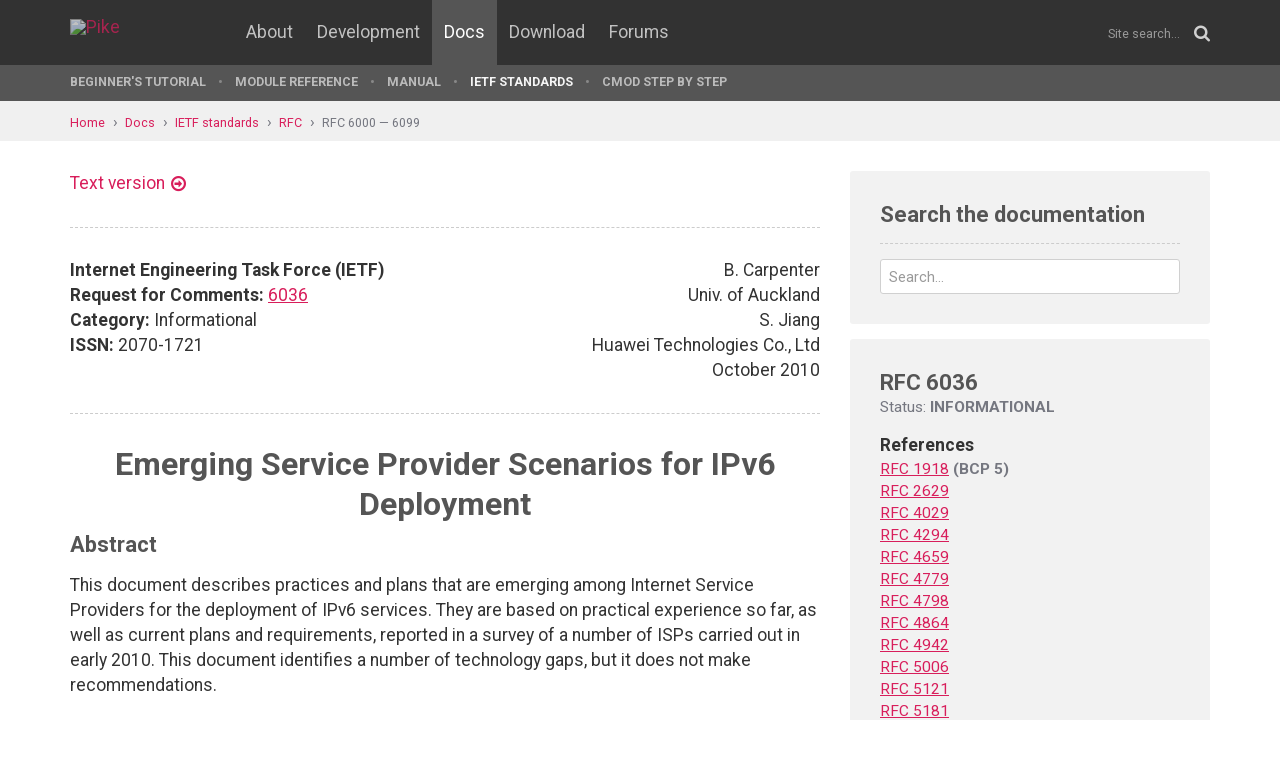

--- FILE ---
content_type: text/html; charset=UTF-8
request_url: https://pike.lysator.liu.se/docs/ietf/rfc/60/rfc6036.xml
body_size: 18293
content:
<!doctype html><html lang="en"><head><link href="//www.google-analytics.com" rel="dns-prefetch"><link href="//fonts.googleapis.com" rel="dns-prefetch"><link href="//ajax.googleapis.com" rel="dns-prefetch"><link href="/assets/img/favicon.png?v=2" rel="shortcut icon"><link href="https://fonts.googleapis.com/css?family=Roboto:400,400italic,700,700italic" rel="stylesheet"><meta charset="utf-8"><style>.page-content{background:#fff;min-height:60vh;position:relative;}</style><link href="/(cache-forever,mtime=1512655534)/assets/css/style.css" rel="stylesheet"><meta content="width=device-width, initial-scale=1.0, maximum-scale=1.5, user-scalable=yes" name="viewport"><meta content="IE=edge" http-equiv="X-UA-Compatible"><meta content="" name="keywords"><meta content="Generated document" name="description"><title>RFC 6036: Emerging Service Provider Scenarios for IPv6 Deployment - Pike Programming Language</title><!--[if lt IE 9]><script src="/assets/js/polyfills/html5shiv.min.js"></script><![endif]--><meta content="Emerging Service Provider Scenarios for IPv6 Deployment" property="og:title"><meta content="https://pike.lysator.liu.se/docs/ietf/rfc/60/rfc6036.xml" property="og:url"><meta content="website" property="og:type"></head><!--[if lte IE 9]><body class="oldie"><![endif]--><!--[if !IE]><!--><body><!--<![endif]--><div class="head-msg" id="head-msg"></div><!-- robots:noindex --><header id="site-header"><nav><div class="site-wrap site-padding"><div class="site-logo"><a href="/"><img alt="Pike" src="/assets/img/pike-logo.svg"></a></div><div id="burger"><button><span class="bar"></span><span class="bar"></span><span class="bar"></span><span class="bar"></span></button></div><ul class="topmenu" id="topmenu"><li class=""><a href="/">Home</a></li><li  class="normal"><a href="/about/">About</a></li><li  class="normal"><a href="/development/">Development</a></li><li  class="is-current-page"><a href="/docs/">Docs</a></li><li  class="normal"><a href="/download/">Download</a></li><li  class="normal"><a href="/forums/">Forums</a></li></ul><div id="site-search"><form action="/search.xml" method="get"><input name="__state" type="hidden" value="b7350d6e6c582de5a0a9a8b493bc0dd8$seJzblp1qoAEABvYB3w==" />
<input name="_roxen_wizard_id" type="hidden" value="4ca07325" />
<input autocomplete="off" name="q" placeholder="Site search..." type="search"><i class="fa fa-search"></i></form></div></div><div class="submenu-wrapper"><div id="submenu-scroll-overflow-left"></div><div id="submenu-scroll-overflow-right"></div><div class="site-wrap site-padding-sides"><ul class="submenu"><li  class="normal"><a href="/docs/tut" target="_self">Beginner's Tutorial</a></li><li  class="normal"><a href="/generated/manual/modref/" target="_self">Module reference</a></li><li  class="normal"><a href="/docs/man" target="_self">Manual</a></li><li  class="is-current-page"><a href="/docs/ietf/">IETF standards</a></li><li  class="normal"><a href="/docs/cmod-step-by-step/">CMOD step by step</a></li></ul></div></div></nav></header><!-- /robots:noindex --><script src="/(cache-forever,mtime=1476306733)/assets/js/start.min.js"></script><div class="page-content"><!-- robots:noindex --><div class="breadcrumbs"><div class="site-wrap"><a  href="/">Home</a><a  href="/docs/">Docs</a><a  href="/docs/ietf/">IETF standards</a><a  href="/docs/ietf/rfc/">RFC</a><a  href="/docs/ietf/rfc/60/">RFC 6000 — 6099</a></div></div><div id="side-menu-top-container"></div><!-- /robots:noindex --><div class="section"><div class="site-wrap site-padding no-padding-top"><div class="row"><div class="col-sm-8"><main><section class="section hard--top"><div class="component no-margin-bottom href-component variant-5"><a href="rfc6036.txt">Text version</a></div><div class="divider dotted"><hr></div><div class="row"><div class="col-md-6"><strong>Internet Engineering Task Force (IETF)</strong><br>
<strong>Request for Comments:</strong> <a href="/docs/ietf/rfc/60/rfc6036.xml">6036</a><br>
<strong>Category:</strong> Informational<br>
<strong>ISSN:</strong> 2070-1721<br>
</div><div class="col-md-6 align-right">B. Carpenter<br>
Univ. of Auckland<br>
S. Jiang<br>
Huawei Technologies Co., Ltd<br>
October 2010<br>
</div></div><div class="divider dotted"><hr></div><div class="rfc">


<h1 style="text-align:center; float:center;">Emerging Service Provider Scenarios for IPv6 Deployment</h1>


<h2>Abstract</h2>

<dl><dd>
<p>
This document describes practices and plans that are emerging among
Internet Service Providers for the deployment of IPv6 services.  They
are based on practical experience so far, as well as current plans
and requirements, reported in a survey of a number of ISPs carried
out in early 2010.  This document identifies a number of technology
gaps, but it does not make recommendations.
</p>

</dd></dl>

<h2>Status of This Memo</h2>

<dl><dd>
<p>
This document is not an Internet Standards Track specification; it is
published for informational purposes.
</p>

<p>
This document is a product of the Internet Engineering Task Force
(IETF).  It represents the consensus of the IETF community.  It has
received public review and has been approved for publication by the
Internet Engineering Steering Group (IESG).  Not all documents
approved by the IESG are a candidate for any level of Internet
Standard; see Section 2 of <a href="/docs/ietf/rfc/57/rfc5741.xml">RFC 5741</a>.
</p>

<p>
Information about the current status of this document, any errata,
and how to provide feedback on it may be obtained at
http://www.rfc-editor.org/info/<a href="/docs/ietf/rfc/60/rfc6036.xml">rfc6036</a>.
</p>

</dd></dl>

<h2>Copyright Notice</h2>

<dl><dd>
<p>
Copyright © 2010 IETF Trust and the persons identified as the
document authors.  All rights reserved.
</p>

<p>
This document is subject to BCP 78 and the IETF Trust's Legal
Provisions Relating to IETF Documents
(http://trustee.ietf.org/license-info) in effect on the date of
publication of this document.  Please review these documents
carefully, as they describe your rights and restrictions with respect
to this document.  Code Components extracted from this document must
include Simplified BSD License text as described in Section 4.e of
the Trust Legal Provisions and are provided without warranty as
described in the Simplified BSD License.
</p>

</dd></dl>

<h3>Table of Contents</h3>

<dl><dd>
<pre>   1. Introduction ....................................................2
   2. Survey of ISP's Experience, Plans, and Requirements .............4
      2.1. Methodology ................................................4
      2.2. General Questions about IP Service .........................4
      2.3. Requirements for IPv6 Service ..............................5
      2.4. Status and Plans for IPv6 Service ..........................5
      2.5. IPv6 Technologies ..........................................5
      2.6. Effect of Size .............................................6
   3. Lessons from Experience and Planning ............................7
   4. Gap Analysis ....................................................8
      4.1. Product Issues .............................................8
      4.2. Protocol Issues ............................................9
      4.3. Documentation and General Issues ..........................10
   5. Security Considerations ........................................11
   6. Acknowledgements ...............................................11
   7. Informative References .........................................12
   Appendix A. Summary of Replies ....................................14
   Appendix B. Questionnaire .........................................19
</pre>
</dd></dl>

<h2>1.  Introduction</h2>

<dl><dd>
<p>
As is well known, the approaching exhaustion of IPv4 address space
will bring about a situation in which Internet Service Providers
(ISPs) are faced with a choice between one or more of three major
alternatives:
</p>

<ol><li value="1">Squeeze the use of IPv4 addresses even harder than today, using
smaller and smaller address blocks per enterprise customer, and
possibly trading address blocks with other ISPs.</li></ol>

<ol><li value="2">Install multiple layers of Network Address Translation (NAT)
[CGN] or share IPv4 addresses by other methods such as address-
plus-port mapping [APLUSP], [PRANGE].</li></ol>

<ol><li value="3">Deploy IPv6 and operate IPv4-IPv6 coexistence and interworking
mechanisms.</li></ol>

<p>
This document focuses on alternative (3), while recognizing that many
ISPs may be obliged by circumstances to prolong the life of IPv4 by
using (1) or (2) while preparing for (3).
</p>

<p>
This document describes IPv6 deployment scenarios already adopted or
currently planned by a set of ISPs who responded to a technical
questionnaire.  Thus, it is a factual record of the responses from
those ISPs.  It makes no recommendations; the best choice of
scenarios will depend on the circumstances of individual ISPs.
</p>

<p>
We consider various aspects of IPv6 deployment: addressing, routing,
DNS, management, and IPv4-IPv6 coexistence and interworking.  We do
not consider application services in detail, but we do cover general
aspects.
</p>

<p>
The reader is assumed to be familiar with IPv6.  The IETF's view of
core IPv6 requirements is to be found in [<a href="/docs/ietf/rfc/42/rfc4294.xml">RFC4294</a>] (currently being
updated as [NODEREQ]).  However, this does not give a complete view
of mechanisms an ISP may need to deploy, since it considers the
requirements for an individual node, not for a network or service
infrastructure as a whole.
</p>

<p>
[<a href="/docs/ietf/rfc/40/rfc4029.xml">RFC4029</a>] discusses scenarios for introducing IPv6 into ISP networks,
as the problem was viewed some years ago.  Its end goal is simply a
dual-stack ISP backbone.  Today's view is that this is insufficient,
as it does not allow for interworking between IPv6-only and legacy
(IPv4-only) hosts.  Indeed, the end goal today might be an IPv6-only
ISP backbone, with some form of legacy IPv4 support.
</p>

<p>
[<a href="/docs/ietf/rfc/47/rfc4779.xml">RFC4779</a>] discusses deployment in broadband access networks such as
Cable Television (CATV), Asymmetric Digital Subscriber Line (ADSL),
and wireless.  [<a href="/docs/ietf/rfc/51/rfc5181.xml">RFC5181</a>], [<a href="/docs/ietf/rfc/51/rfc5121.xml">RFC5121</a>], and [<a href="/docs/ietf/rfc/56/rfc5692.xml">RFC5692</a>] deal specifically
with IEEE 802.16 access networks.  MPLS-based ISPs may use the IPv6
Provider Edge Router (6PE) [<a href="/docs/ietf/rfc/47/rfc4798.xml">RFC4798</a>] mechanism.
</p>

<p>
[<a href="/docs/ietf/rfc/49/rfc4942.xml">RFC4942</a>] covers IPv6 security issues, especially those that are
specific to transition and IPv4-IPv6 coexistence scenarios.
[<a href="/docs/ietf/rfc/48/rfc4864.xml">RFC4864</a>] discusses "Local Network Protection", i.e., how the
internal structure of an IPv6 site network can be protected.  This
affects how well an ISP's customers are protected after they deploy
IPv6.
</p>

<p>
Although the basic IPv6 standards have long been stable, it should be
noted that considerable work continues in the IETF, particularly to
resolve the issue of highly scalable multihoming support for IPv6
sites, and to resolve the problem of IP layer interworking between
IPv6-only and IPv4-only hosts.  IPv6/IPv4 interworking at the
application layers is handled within the original dual-stack model of
IPv6 deployment: either one end of an application session will have
dual-stack connectivity, or a dual-stack intermediary such as an HTTP
proxy or SMTP server will interface to both IPv4-only and IPv6-only
hosts or applications.
</p>

<p>
[<a href="/docs/ietf/rfc/52/rfc5211.xml">RFC5211</a>] describes an independent view of a possible sequence of
events for IPv6 adoption in the Internet as a whole, with direct
implications for ISPs.  Its main point, perhaps, is that by the year
2012, it will be appropriate to regard IPv4 networks as the legacy
solution.
</p>

</dd></dl>

<h2>2.  Survey of ISP's Experience, Plans, and Requirements</h2>


<h3>2.1.  Methodology</h3>

<dl><dd>
<p>
To obtain a view of the IPv6 experience, plans, and requirements of
ISPs, a questionnaire was issued by the authors in December 2009 and
announced widely to the operational community.  We promised to keep
the replies strictly confidential and to publish only combined
results, without identifying information about individual ISPs in any
published results.  The raw technical questions are shown in
Appendix B, and a detailed summary of the replies is in Appendix A.
Note that although the questionnaire was widely announced, those who
chose to reply were self-selected and we can make no claim of
statistical significance or freedom from bias in the results.  In
particular, we assume that ISPs with a pre-existing interest in IPv6
are more likely to have replied than others.  The results should
therefore be interpreted with some care.
</p>

</dd></dl>

<h3>2.2.  General Questions about IP Service</h3>

<dl><dd>
<p>
Thirty-one ISPs replied before the cutoff date for this analysis. 65%
of responses were from European ISPs but large operators in North
America and Asian/Pacific regions are included.  Commercial ISPs
operating nationally predominate, with a vast range of size (from 30
customers up to 40 million).  Note that some providers chose not to
answer about the exact number of customers.  Nevertheless, it can be
stated that 6 providers each had millions of customers, the next 10
each had more than 10,000 customers, and the remaining 15 each had
fewer than 10,000 customers.
</p>

<p>
80% of the respondents offer both transit and origin-only service;
29% offer IP multicast service; 80% have multihomed customers.
</p>

<p>
A very wide variety of access technologies is used: xDSL, Data Over
Cable Service Interface Specification (DOCSIS), leased line (X.25,
Time Division Multiplexer / Plesiochronous Digital Hierarchy (TDM/
PDH), Synchronous Digital Hierarchy (SDH)), ATM, frame relay, dialup,
microwave, Fiber To The Premises (FTTP), CDMA, Universal Mobile
Telecommunications System (UMTS), Long Term Evolution (LTE),
Worldwide Interoperability for Microwave Access (WiMAX), Broadband
Wireless Access (BWA), WiFi, Ethernet (100M-10G), Ethernet/SDH,
MetroEthernet/MPLS.  Most ISPs provide Customer Premises Equipment
(CPE) to some or all of their customers, but these CPE are often
unable to support IPv6.
</p>

<p>
Estimates of when ISPs will run out of public IPv4 address space for
internal use vary widely, between "now" and "never".  Public IPv4
address space for customers is mainly expected to run out between
</p>

<p>
2010 and 2015, but four or five ISPs suggested it will never happen,
or at least not in the foreseeable future.  About 19% of ISPs offer
<a href="/docs/ietf/rfc/19/rfc1918.xml">RFC 1918</a> space to customers, and about 39% use such addresses
internally.
</p>

</dd></dl>

<h3>2.3.  Requirements for IPv6 Service</h3>

<dl><dd>
<p>
61% of ISPs report that some big customers are requesting IPv6.
Predictions for when 10% of customers will require IPv6 range from
2010 to 2017, and for 50% from 2011 to 2020.  These ISPs require IPv6
to be a standard service by 2010 to 2015; the most common target date
is 2011.
</p>

</dd></dl>

<h3>2.4.  Status and Plans for IPv6 Service</h3>

<dl><dd>
<p>
42% of ISPs already offer IPv6 as a regular service, although, in
general, it is used by fewer than 1% of customers.  Another 48% of
ISPs have IPv6 deployment in progress or planned.  These all plan at
least beta-test service in 2010.  Planned dates for regular service
are between 2010 and 2013 (except for one ISP who replied that it
depends on the marketing department).  When asked when IPv6 will
reach 50% of total traffic, the most common answer is 2015.
</p>

</dd></dl>

<h3>2.5.  IPv6 Technologies</h3>

<dl><dd>
<p>
Turning to technology choices, the overwhelming choice of approach
(94%) is a dual-stack routing backbone, and the reason given is
simplicity and cost. 39% run, or plan to run, a 6to4 relay as well,
and 16% run or plan a Teredo server.  However, 77% of ISPs don't have
or plan to have any devices dedicated to IPv6.  A different 77% don't
see IPv6 as an opportunity to restructure their network topology.
</p>

<p>
When asked which types of equipment are unable to support IPv6, the
most common answer was CPE (10 mentions).  Also mentioned: handsets;
Digital Subscriber Line Access Multiplexers (DSLAMs); routers
(including several specific models); traffic management boxes; load
balancers; VPN boxes; some SIP platforms; management interfaces &amp;
systems; firewalls; billing systems.  When asked if such devices can
be field-upgraded, the answers were gloomy: 5 yes, 4 partially, 10
no, and numerous "don't know" or "hopefully".
</p>

<p>
84% support or plan DNS Authentication, Authorization, Accounting,
and Auditing (AAAA) queries over IPv6, and all but one of these
include reverse DNS lookup for IPv6.
</p>

<p>
The ISPs surveyed have prefixes ranging from /19 to /48, and have a
variety of policies for customer prefixes.  Fifteen ISPs offer more
than one of /48, /52, /56, /60, or /64.  Two offer /56 only, eight
offer /48 only.  Two wired operators offer /64 only.  Mobile
operators offer /64 in accordance with 3GPP, but at least one would
like to be allowed to offer /128 or /126.  Also, as many as 30% of
the operators already have IPv6 customers preferring a PI (provider
independent) prefix.  The methods chosen for prefix delegation to
CPEs are manual, DHCPv6[-PD], Stateless Address Autoconfiguration
(SLAAC), RADIUS, and Point-to-Point Protocol over Ethernet (PPPoE).
However, in fact, the latter two cannot assign a prefix on their own.
</p>

<p>
About 50% of ISPs already operate or plan dual-stack SMTP, Post
Office Protocol 3 (POP3), IMAP, and HTTP services.  In terms of
internal services, it seems that firewalls, intrusion detection,
address management, monitoring, and network management tools are also
around the 50% mark.  However, accounting and billing software is
only ready at 23% of ISPs.
</p>

<p>
Considering IPv4-IPv6 interworking, 58% of ISPs don't expect to have
IPv6-only customers (but mobile operators are certain they will have
millions).  Five ISPs report customers who explicitly refused to
consider IPv6.  When asked how long customers will run IPv4-only
applications, the most frequent answer is "more than ten years".
Only three ISPs state that IPv6-IPv4 interworking at the IP layer is
not needed.  On the other hand, only three (a different three!) run
or plan to run NAT-PT (Protocol Translation).  At least 30% plan to
run some kind of translator (presumably NAT64/DNS64), but only two
felt that a multicast translator was essential.  Among those who do
not plan a translator, when asked how they plan to connect IPv6-only
customers to IPv4-only services, seven rely on dual stack and four
have no plan (one said, paraphrasing, "it's their problem").
</p>

<p>
Asked about plans for Mobile IPv6 (or Nemo mobile networks), 19% said
yes, and 71% said no, with the others uncertain.  A detailed analysis
shows that of the six ISPs who responded positively, three are large
mobile operators (and a fourth mobile operator said no).  The other
three who responded positively were broadband ISPs ranging from small
to very large.
</p>

</dd></dl>

<h3>2.6.  Effect of Size</h3>

<dl><dd>
<p>
We examined the data to see whether any other differences would
emerge between the very large (millions of customers), medium (at
least 10,000), and small (fewer than 10,000) operators.  However, the
range of answers seems to be broadly similar in all cases.  The major
exception is that among the six very large operators, one plans to
use 6PE and dual-stack lite (DS-lite), and another to use IPv6 on VPN
to Provider Edge Router (6VPE), instead of a simple dual stack.  The
other large operators and all the medium and small operators prefer a
simple dual stack.
</p>

</dd></dl>

<h2>3.  Lessons from Experience and Planning</h2>

<dl><dd>
<p>
This section is assembled and paraphrased from general comments made
in the various questionnaire responses.  Any inconsistencies or
contradictions are present in the original data.  Comments related to
missing features and products have been included in Section 4.
</p>

<p>
As noted in the summary above, the ISPs that responded overwhelmingly
prefer a native dual-stack deployment.  Numerous comments mentioned
the simplicity of this model and the complexity and sub-optimal
routing of tunnel-based solutions.  Topology redesign is not
generally considered desirable, because congruent IPv4 and IPv6
topology simplifies maintenance and engineering.  Nevertheless, 6to4
is considered convenient for cable modem (DOCSIS) users and IPv6
Rapid Deployment (6RD) is considered an attractive model by some.
Various operators, but by no means all, also see a need for Teredo.
One very large MPLS-based operator prefers 6PE because it avoids an
IPv6 IGP and reduces operational costs.  This operator also sees IPv4
scarcity addressed by DS-lite [DSLITE] and Carrier Grade NAT, also
acting as a catalyst for IPv6.  Another very large operator with an
existing NAT44 infrastructure plans to use 6VPE [<a href="/docs/ietf/rfc/46/rfc4659.xml">RFC4659</a>] and
believes that NAT64 will be similar to NAT44 in support requirements.
</p>

<pre>   Several ISPs observe that IPv6 deployment is technically not hard.
   The most eloquent statement: "Just do it, bit by bit.  It is very
   much an 'eating the elephant' problem, but at one mouthful at a time,
   it appears to be surprisingly easy."  Other comments paraphrased from
   the replies are:
</pre>
<ul><li>Despite the known gaps, the tools and toolkits are fairly mature
at this point.</li></ul>

<ul><li>Managerial commitment and a systematic approach to analyzing
requirements and readiness are essential.</li></ul>

<ul><li>Evangelization remains a must, as it seems that many ISP and IT
managers are still unaware of the need for an IPv6 plan, and are
inclined to dismiss IPv4 depletion as a false alarm, and also seem
unaware that NATs create expensive support requirements.</li></ul>

<ul><li>Without customers wanting IPv6, getting business backing is very
hard, and IPv6 security and scale was not a focus for vendors
until very recently.</li></ul>

<ul><li>Operators lack real experience with customer usage of IPv6, and
the resulting lack of confidence causes delay.</li></ul>

<p>
Three further quotations are of interest:
</p>

<p>
"We are planning to move all our management addressing from IPv4 to
IPv6 to free up IPv4 addresses."
</p>

<p>
"I am actively pushing our larger customers to start testing IPv6 as
our development has pretty much stopped as we need some real world
testing to be done."
</p>

<p>
"Customer support needs to be aware that IPv6 is being started in
your network, or servers.  We experienced many IPv6 blocking
applications, applications that do not fall back to IPv4, etc.  The
most difficult part may be to get engineers, sales, customer support
personnel to like IPv6."
</p>

</dd></dl>

<h2>4.  Gap Analysis</h2>

<dl><dd>
<p>
The survey has shown a certain number of desirable features to be
missing, either in relevant specifications, or in many products.
This section summarizes those gaps.
</p>

</dd></dl>

<h3>4.1.  Product Issues</h3>

<dl><dd>
<p>
As noted above, numerous models of various types of product still do
not support IPv6:
</p>

<ul><li>CPE</li></ul>

<ul><li>Handsets</li></ul>

<ul><li>DSLAMs</li></ul>

<ul><li>Routers</li></ul>

<ul><li>Traffic management boxes</li></ul>

<ul><li>Load balancers</li></ul>

<ul><li>VPN boxes</li></ul>

<ul><li>SIP and other appliances</li></ul>

<ul><li>Management interfaces and systems</li></ul>

<ul><li>Firewalls</li></ul>

<ul><li>Even where they support IPv6, customer-side firewalls and routers
need to operate at 25-100 Mbit/s</li></ul>

<ul><li>Intrusion detection systems</li></ul>

<ul><li>Accounting and billing systems</li></ul>

<p>
It is not the purpose of this document to name and shame vendors, but
today it is becoming urgent for all products to avoid becoming part
of the IPv4 legacy.  ISPs stated that they want consistent feature-
equivalent support for IPv4 and IPv6 in all equipment and software at
reasonable or no extra cost.  The problems can be quite subtle: for
example, one CPE with "full" IPv6 support does not support IPv6
traffic shaping, so the ISP cannot cap IPv6 traffic to contractual
limits.
</p>

<p>
Numerous ISPs want a scalable NAT64/DNS64 product.
</p>

<p>
The need for IPv6 support in "all the best open source tools" was
also mentioned.
</p>

<p>
Several ISPs also noted that much commercial applications software
does not correctly support IPv6 and that this will cause customer
problems.  Also, some operating systems are still shipped with IPv6
disabled by default or with features such as IPv4-mapped addresses
disabled by default.
</p>

</dd></dl>

<h3>4.2.  Protocol Issues</h3>

<dl><dd>
<p>
Various needs and issues related mainly to protocols were mentioned:
</p>

<ul><li>A specific CPE need is an intelligent prefix sub-delegation
mechanism (ease of use issue).</li></ul>

<ul><li>"Getting it right" so that a dual-stack client doesn't end up
trying to use the wrong transport to reach a site.</li></ul>

<ul><li>"User-side port allocation mechanisms.  UPnP IGD and NAT-PMP can
be used for IPv4, but nothing exists for IPv6 (yet)."  UPnP IGD
refers to the Universal Plug and Play Forum's Internet Gateway
Device.  NAT-PMP is the NAT Port Mapping Protocol.</li></ul>

<pre>      Editor's comment:  even though port mapping is in principle
      
         unnecessary for IPv6, a method of opening ports through
         firewalls on demand seems necessary.
</pre>
<ul><li>Full Router Advertisement (RA) support on LAN side of ADSL CPE.</li></ul>

<ul><li>PPPoE and RADIUS support.  Specifically, global unicast address
assignment for Layer 2 Tunneling Protocol (L2TP) / PPPoE.
Currently, the PPPoE client will be assigned a link-local address,
requiring a second step (DHCPv6 or SLAAC).</li></ul>

<ul><li>Simple automatic distribution of DNS server details is essential;
a DNS server option in RA [<a href="/docs/ietf/rfc/50/rfc5006.xml">RFC5006</a>] is wanted.</li></ul>

<ul><li>ISPs need fully featured DHCPv6, especially since SLAAC does not
allow settings to be pushed out (except for <a href="/docs/ietf/rfc/50/rfc5006.xml">RFC 5006</a>).</li></ul>

<ul><li>Firewall systems should not use separate IPv4 and IPv6 rules.</li></ul>

<ul><li>Gaps in infrastructure security for IPv6 management.</li></ul>

<ul><li>Gaps in routers' treatment of header options.</li></ul>

<ul><li>RA-Guard in switches.</li></ul>

<ul><li>Virtual Router Redundancy Protocol (VRRP) support.</li></ul>

<ul><li>PE-CE routing protocols (OSPF and IS-IS).</li></ul>

<ul><li>Problems using a single BGP session to exchange routes for both
IPv4 and IPv6.</li></ul>

<ul><li>Consistent IPv6 address display format in outputs and
configuration input.  Inconsistency breaks a lot of existing
tools.</li></ul>

</dd></dl>

<h3>4.3.  Documentation and General Issues</h3>

<dl><dd>
<p>
We also note areas where there was clearly confusion among the ISPs
responding, which may denote weaknesses of existing documentation:
</p>

<ul><li>Perhaps due to poor phrasing in the survey questions, some ISPs
indicated that they would use PPPoE or RADIUS to assign prefixes
to CPEs.  In fact, IPv6 PPP only negotiates 64-bit interface
identifiers; a full address has to be assigned by another method,
and even this does not delegate a prefix to a CPE router.  RADIUS
alone is also insufficient, as it needs to be combined with
another method for full address assignment.</li></ul>

<ul><li>Although most ISPs see a need for IPv4-IPv6 interworking at the
network layer, many of them do not see a need for an ISP to
operate the resulting translator.  Yet, their customers, whether
subscribers or content providers, will be the first to suffer when
IPv6-only clients cannot reach IPv4-only services.</li></ul>

<ul><li>Most ISPs seemed to misunderstand the nature of a tunnel broker,
even though this is a service that any ISP could consider offering
to its subscribers.</li></ul>

<p>
Global IPv6 connectivity still has issues; for example, ISPs in the
Pacific region may have to obtain IPv6 transit via the USA (a
situation faced by IPv4 operators in Europe about twenty years ago).
Also, there are persistent Path MTU Discovery (PMTUD) issues in
various places on the net, and a lack of multicast peering.
</p>

<p>
Finally, there was a comment that real deployment case studies must
be shown to operators along with multihoming and traffic engineering
best practices.
</p>

</dd></dl>

<h2>5.  Security Considerations</h2>

<dl><dd>
<p>
As a report on a survey, this document creates no security issues in
itself.  ISPs did not register any general concerns about IPv6
security.  However, we note that about half of all firewall and
intrusion detection products are still reported not to support IPv6.
Some ISPs expressed concern about firewall performance and about the
need for separate firewall configurations for IPv4 and IPv6.
</p>

</dd></dl>

<h2>6.  Acknowledgements</h2>

<dl><dd>
<p>
We are grateful to all those who answered the questionnaire: Stewart
Bamford, Pete Barnwell, Cameron Byrne, Gareth Campling, Kevin
Epperson, David Freedman, Wesley George, Steinar Haug, Paul
Hoogsteder, Mario Iseli, Christian Jacquenet, Kurt Jaeger, Seiichi
Kawamura, Adrian Kennard, Simon Leinen, Riccardo Loselli, Janos
Mohacsi, Jon Morby, Michael Newbery, Barry O'Donovan, Al Pooley,
Antonio Querubin, Anthony Ryan, Marc Schaeffer, Valeriu Vraciu, Bill
Walker, and those who preferred to remain anonymous.
</p>

<pre>   The ISPs willing to be named were: AISP, Alphanet, Breedband Delft,
   Claranet, E4A, Fidonet, Finecom, France Telecom, Hungarnet, Imagine,
   LavaNet, Level 3 Communications LLC, NEC BIGLOBE, Nepustilnet, Net
   North West, RoEduNet, SWITCH, Snap, Sprint, Star Technology, T-Mobile
   USA, Ventelo, and Whole Ltd.
</pre>
<p>
Useful comments and contributions were also made by Shane Amante,
Mohamed Boucadair, Mark Smith, and others.
</p>

<p>
This document was produced using the xml2rfc tool [<a href="/docs/ietf/rfc/26/rfc2629.xml">RFC2629</a>].
</p>

</dd></dl>

<h2>7.  Informative References</h2>

<dl><dd>
<pre>   [APLUSP]   Bush, R., "The A+P Approach to the IPv4 Address Shortage",
              Work in Progress, October 2009.
   
   [CGN]      Yamagata, I., Miyakawa, S., Nakagawa, A., and H. Ashida,
              "Common requirements for IP address sharing schemes", Work
              in Progress, July 2010.
   
   [DSLITE]   Durand, A., Droms, R., Woodyatt, J., and Y. Lee, "Dual-
              Stack Lite Broadband Deployments Following IPv4
              Exhaustion", Work in Progress, August 2010.
   
   [NODEREQ]  Jankiewicz, E., Loughney, J., and T. Narten, "IPv6 Node
              Requirements <a href="/docs/ietf/rfc/42/rfc4294.xml">RFC 4294</a>-bis", Work in Progress, July 2010.
   
   [PRANGE]   Boucadair, M., Levis, P., Bajko, G., and T. Savolainen,
              "IPv4 Connectivity Access in the Context of IPv4 Address
              Exhaustion: Port Range based IP Architecture", Work
              in Progress, July 2009.
   
   [<a href="/docs/ietf/rfc/26/rfc2629.xml">RFC2629</a>]  Rose, M., "Writing I-Ds and RFCs using XML", <a href="/docs/ietf/rfc/26/rfc2629.xml">RFC 2629</a>,
              June 1999.
   
   [<a href="/docs/ietf/rfc/40/rfc4029.xml">RFC4029</a>]  Lind, M., Ksinant, V., Park, S., Baudot, A., and P.
              Savola, "Scenarios and Analysis for Introducing IPv6 into
              ISP Networks", <a href="/docs/ietf/rfc/40/rfc4029.xml">RFC 4029</a>, March 2005.
   
   [<a href="/docs/ietf/rfc/42/rfc4294.xml">RFC4294</a>]  Loughney, J., "IPv6 Node Requirements", <a href="/docs/ietf/rfc/42/rfc4294.xml">RFC 4294</a>,
              April 2006.
   
   [<a href="/docs/ietf/rfc/46/rfc4659.xml">RFC4659</a>]  De Clercq, J., Ooms, D., Carugi, M., and F. Le Faucheur,
              "BGP-MPLS IP Virtual Private Network (VPN) Extension for
              IPv6 VPN", <a href="/docs/ietf/rfc/46/rfc4659.xml">RFC 4659</a>, September 2006.
   
   [<a href="/docs/ietf/rfc/47/rfc4779.xml">RFC4779</a>]  Asadullah, S., Ahmed, A., Popoviciu, C., Savola, P., and
              J. Palet, "ISP IPv6 Deployment Scenarios in Broadband
              Access Networks", <a href="/docs/ietf/rfc/47/rfc4779.xml">RFC 4779</a>, January 2007.
   
   [<a href="/docs/ietf/rfc/47/rfc4798.xml">RFC4798</a>]  De Clercq, J., Ooms, D., Prevost, S., and F. Le Faucheur,
              "Connecting IPv6 Islands over IPv4 MPLS Using IPv6
              Provider Edge Routers (6PE)", <a href="/docs/ietf/rfc/47/rfc4798.xml">RFC 4798</a>, February 2007.
   
   [<a href="/docs/ietf/rfc/48/rfc4864.xml">RFC4864</a>]  Van de Velde, G., Hain, T., Droms, R., Carpenter, B., and
              E. Klein, "Local Network Protection for IPv6", <a href="/docs/ietf/rfc/48/rfc4864.xml">RFC 4864</a>,
              May 2007.
   
   [<a href="/docs/ietf/rfc/49/rfc4942.xml">RFC4942</a>]  Davies, E., Krishnan, S., and P. Savola, "IPv6 Transition/
              Co-existence Security Considerations", <a href="/docs/ietf/rfc/49/rfc4942.xml">RFC 4942</a>,
              September 2007.
   
   [<a href="/docs/ietf/rfc/50/rfc5006.xml">RFC5006</a>]  Jeong, J., Park, S., Beloeil, L., and S. Madanapalli,
              "IPv6 Router Advertisement Option for DNS Configuration",
              <a href="/docs/ietf/rfc/50/rfc5006.xml">RFC 5006</a>, September 2007.
   
   [<a href="/docs/ietf/rfc/51/rfc5121.xml">RFC5121</a>]  Patil, B., Xia, F., Sarikaya, B., Choi, JH., and S.
              Madanapalli, "Transmission of IPv6 via the IPv6
              Convergence Sublayer over IEEE 802.16 Networks", <a href="/docs/ietf/rfc/51/rfc5121.xml">RFC 5121</a>,
              February 2008.
   
   [<a href="/docs/ietf/rfc/51/rfc5181.xml">RFC5181</a>]  Shin, M-K., Han, Y-H., Kim, S-E., and D. Premec, "IPv6
              Deployment Scenarios in 802.16 Networks", <a href="/docs/ietf/rfc/51/rfc5181.xml">RFC 5181</a>,
              May 2008.
   
   [<a href="/docs/ietf/rfc/52/rfc5211.xml">RFC5211</a>]  Curran, J., "An Internet Transition Plan", <a href="/docs/ietf/rfc/52/rfc5211.xml">RFC 5211</a>,
              July 2008.
   
   [<a href="/docs/ietf/rfc/56/rfc5692.xml">RFC5692</a>]  Jeon, H., Jeong, S., and M. Riegel, "Transmission of IP
              over Ethernet over IEEE 802.16 Networks", <a href="/docs/ietf/rfc/56/rfc5692.xml">RFC 5692</a>,
              October 2009.
</pre>
</dd></dl>

<h2>Appendix A.  Summary of Replies</h2>

<dl><dd>
<p>
This summarizes the 31 replies received by April 14, 2010.  Note that
the answers to some questions do not total to 31, due to missing
answers or to multiple choices in some cases.  The ISPs are
distributed as follows:
</p>

<dl><dd>
<dl><dt><p>
Europe:
</p>
</dt><dd>
<ol><li value="20"></li></ol>

</dd></dl>
</dd></dl>
<pre>      North America: 7
</pre>
<dl><dd>
<dl><dt><p>
Asia/Pacific:
</p>
</dt><dd>
<dl><dd>
<dl><dd>
<ol><li value="4"></li></ol>

</dd></dl>
</dd></dl>
</dd></dl>
</dd></dl>
<p>
They can additionally be classified as:
</p>

<dl><dd>
<dl><dt><p>
Commercial:
</p>
</dt><dd>
<dl><dd>
<ol><li value="26"></li></ol>

</dd></dl>
</dd></dl>
<dl><dt><p>
Academic/research:
</p>
</dt><dd>
<dl><dd>
<dl><dd>
<dl><dd>
<ol><li value="4"></li></ol>

</dd></dl>
</dd></dl>
</dd></dl>
</dd></dl>
</dd></dl>
<pre>      Operating internationally: 6
      
      Operating nationally: 25
</pre>
<p>
Basic data about IP service offerings:
</p>

<ul><li>Offering both origin-only and transit service: 25</li></ul>

<ul><li>Offering no transit: 6</li></ul>

<ul><li>Number of private/small office customers (one IPv4 address): a few
with zero, then from 30 units up to 40 million</li></ul>

<ul><li>Number of corporate customers (block of IPv4 addresses): a few
with zero, then from 40 units up to 40000</li></ul>

<ul><li>IP multicast service? 9 yes, 22 no</li></ul>

<ul><li>Do any customers require multihoming to multiple ISPs? 25 yes, 6
no</li></ul>

<pre>   o  Access technologies used: xDSL, DOCSIS, leased line (X.25, TDM/
      PDH, SDH), ATM, frame relay, dialup, microwave, FTTP, CDMA, UMTS,
      LTE, WiMAX, BWA, WiFi, Ethernet (100M-10G), Ether/SONET, Ether/
      MPLS, IPv6-in-IPv4 tunnels.
</pre>
<p>
Customer Premises Equipment:
</p>

<ul><li>Do customers use CPE that ISP supplies? 27 yes (10% to 100% of
customers), 4 no</li></ul>

<ul><li>Does the CPE provided support native IPv6? 17 yes (some), 10 no</li></ul>

<ul><li>(Note that these numbers include answers that apply to tens of
millions of mobile handsets.)</li></ul>

<p>
IPv4 Address Space:
</p>

<ul><li>When do you expect to run out of public IPv4 address space inside
your own network?  Estimates run from "now" to 2020, but 5 ISPs
say "never" or "unforeseeable".</li></ul>

<ul><li>Do you run <a href="/docs/ietf/rfc/19/rfc1918.xml">RFC1918</a> addresses and NAT within your network? 9 yes;
18 no; 3 others say yes, but only for equipment management or
L3VPN.</li></ul>

<ul><li>What % of IPv4 space is needed for ISP use (not for customers)? 1%
to 30% (and 100% for NRENs with PI customers).</li></ul>

<ul><li>When do you expect to run out of public IPv4 address space for
customers?  Answers range from 2010 to 2015; 4 ISPs say it depends
on their registry. 4 or 5 give answers suggesting it will never
happen.</li></ul>

<ul><li>Do you offer <a href="/docs/ietf/rfc/19/rfc1918.xml">RFC1918</a> addresses to customers? 6 yes, 24 no</li></ul>

<p>
IPv6 Requirements:
</p>

<ul><li>Are some big customers requesting IPv6? 19 yes, 12 no</li></ul>

<ul><li>When do you predict 10% and 50% of customers to require IPv6
service?  Ignoring unclear answers, answers for 10% range from
2010 to 2017, and for 50% from 2011 to 2020.</li></ul>

<ul><li>When do you require IPv6 to be a standard service available to all
customers?  Answers range from 2010 to 2015; the most common
answer is 2011.</li></ul>

<ul><li>When do you predict IPv6 traffic to reach 50% of total traffic?
Answers range from 2011 to 2020; the most common answer is 2015.</li></ul>

<p>
IPv6 Status and Plans:
</p>

<ul><li>Do you currently offer IPv6 as a regular service? 13 yes, 5
partial, 12 no</li></ul>

<ul><li>What % of customers currently use IPv6? &lt;1% to 30%; mostly 0 or
&lt;1%</li></ul>

<ul><li>When do you plan to start IPv6 deployment? 12 complete, 12 in
progress, 3 in plan, 4 have no plan</li></ul>

<ul><li>When do you plan to offer IPv6 as a special or beta-test service?
For all those in progress or with a plan, the answer was either
"now" or during 2010.</li></ul>

<ul><li>When do you plan to offer IPv6 as a regular service to all
customers?  For all those in progress or with a plan, the answer
was between "now" and 2013 (except for one ISP who replied that it
depends on the marketing department).</li></ul>

<p>
IPv6 Technologies.  Note the answers refer to actual deployment or to
plans, as the case may be:
</p>

<ul><li>Which basic IPv6 access method(s) apply?</li></ul>

<pre>      *  Dual-stack routing backbone: 29 yes, 1 maybe
</pre>
<dl><dd>
<ul><li>Separate IPv4 and IPv6 backbones: 2 yes, 1 maybe</li></ul>

</dd></dl>
<pre>      *  6to4 relay: 12 yes
      
      *  Teredo server: 5 yes
</pre>
<dl><dd>
<ul><li>Tunnel broker: Unfortunately this question was unclear and
obviously misunderstood by most respondents.  Several
respondents mentioned that they are getting their own transit
connectivity via static tunnels.</li></ul>

</dd></dl>
<pre>      *  Something else: Answers were 6VPE + NAT64/DNS64; PNAT;
         "considering 6RD"
</pre>
<ul><li>Please briefly explain the main reasons/issues behind your choice:
The best summary of the answers is "dual stack is simplest, why do
anything else?".</li></ul>

<ul><li>Which types of equipment in your network are unable to support
IPv6?  The most common answer was CPE (9 mentions).  Also
mentioned: handsets; DSLAMs; routers (including several specific
models); traffic management boxes; load balancers; VPN boxes; some
SIP platforms; management interfaces &amp; systems; firewalls; billing
systems.</li></ul>

<ul><li>Can they be field-upgraded? 5 yes, 4 partially, 10 no and numerous
"don't know" or "hopefully"</li></ul>

<ul><li>Is any equipment 100% dedicated to IPv6? 7 yes, 24 no</li></ul>

<ul><li>Is IPv6 an opportunity to restructure your whole topology? 2 yes,
5 partial, 23 no</li></ul>

<ul><li>Do you include support for DNS AAAA queries over IPv6? 21 yes, 5
plan, 4 no</li></ul>

<ul><li>Do you include support for reverse DNS for IPv6 addresses? 22 yes,
3 plan, 5 no</li></ul>

<ul><li>What length(s) of IPv6 prefix do you have or need from the
registry? 1 /19, 1 /21 (plus several /32s), 1 /22 1 /30, 3
multiple /32s, 21 /32, 3 /48</li></ul>

<ul><li>What length(s) of IPv6 prefix are offered to customers? 15 ISPs
offer more than one of /48, /52, /56, /60 or /64. 2 offer /56
only, 8 offer /48 only.  Two wired operators offer /64 only.
Mobile operators offer /64 in accordance with 3GPP, but at least
one would like to be allowed to offer /128 or /126.</li></ul>

<ul><li>Do any customers share their IPv6 prefix among multiple hosts?
Unfortunately this question was unclear and obviously
misunderstood by most respondents.</li></ul>

<ul><li>Do any of your customers prefer to use PI IPv6 prefixes? 10 yes,
17 no</li></ul>

<ul><li>How are IPv6 prefixes delegated to CPEs? 16 manual, 10
DHCPv6[-PD], 8 SLAAC, 8 RADIUS, 2 PPPoE.  (Note: RADIUS and PPP
cannot in fact delegate prefixes.)</li></ul>

<ul><li>Are your SMTP, POP3 and IMAP services dual stack? 10 yes, 6 plan,
13 no</li></ul>

<ul><li>Are your HTTP services, including caching and webmail, dual-stack?
9 yes, 1 partial, 4 plan, 15 no</li></ul>

<ul><li>Are any other services dual stack? 11 yes, 2 plan, 11 no</li></ul>

<ul><li>Is each of the following dual stack?</li></ul>

<pre>      *  Firewalls: 12 yes, 3 partial, 3 plan, 9 no
      
      *  Intrusion detection: 10 yes, 2 plan, 13 no
</pre>
<dl><dd>
<ul><li>Address management software: 15 yes, 1 plan, 13 no</li></ul>

</dd></dl>
<pre>      *  Accounting software: 7 yes, 21 no
      
      *  Monitoring software: 16 yes, 2 partial, 2 plan, 11 no
</pre>
<dl><dd>
<ul><li>Network management tools: 13 yes, 4 partial, 1 plan, 11 no</li></ul>

</dd></dl>
<ul><li>Do you or will you have IPv6-only customers? 13 yes (or maybe), 18
no (or not likely)</li></ul>

<ul><li>Do you have customers who have explicitly refused to consider
IPv6? 5 yes, 23 no</li></ul>

<ul><li>Interworking issues:</li></ul>

<dl><dd>
<ul><li>How many years do you expect customers to run any IPv4-only
applications?  Answers range from 2 years to infinity, most
frequent answer is &gt;10 years.</li></ul>

<ul><li>Is IPv6-IPv4 interworking at the IP layer needed? 16 yes, 9
uncertain, 3 no</li></ul>

<ul><li>Do you include a NAT-PT IPv6/IPv4 translator? 2 yes, 1 plan, 26
no</li></ul>

<ul><li>If yes, does that include DNS translation? 1 plan, 2 no</li></ul>

<ul><li>If not, do you plan to operate an IPv6/IPv4 translator? 10 plan
(NAT64), 8 no, others uncertain</li></ul>

<ul><li>If not, how do you plan to connect IPv6-only customers to IPv4-
only services? 7 rely on dual stack; 4 have no plan (one said
"their problem")</li></ul>

<ul><li>If you offer IP multicast, will that need to be translated too?
2 yes, 2 uncertain, 5 no</li></ul>

</dd></dl>
<ul><li>Any plans for Mobile IPv6 (or Nemo mobile networks)? 6 yes, 2
uncertain, 22 no</li></ul>

</dd></dl>

<h2>Appendix B.  Questionnaire</h2>

<dl><dd>
<p>
This appendix reproduces the technical body of the questionnaire that
was made available for ISPs to express their requirements, plans, and
experience.
</p>

<p>
I.  General questions about IP service
</p>

<pre>   1.  Do you offer origin-only (stub, end-user) IP service, transit IP
       service, or both?
</pre>
<ol><li value="2">Approximate number of private/small office customers (one IPv4
address)</li></ol>

<ol><li value="3">Approximate number of corporate customers (block of IPv4
addresses, not included in Q2)</li></ol>

<ol><li value="4">Do you offer IP multicast service?</li></ol>

<ol><li value="5">Do any of your customers require multihoming to multiple ISPs?</li></ol>

<pre>   6.  Access technologies used (ADSL,etc.)
</pre>
<ol><li value="7">Do your customers use CPE that you supply?</li></ol>

<dl><dd>
<p>
7.1.  What % of customers?
</p>

<p>
7.2.  Does the CPE that you provide support native IPv6?
</p>

</dd></dl>
<ol><li value="8">When do you expect to run out of public IPv4 address space inside
your own network?</li></ol>

<dl><dd>
<dl><dt><p>
8.1.  Do you run private (<a href="/docs/ietf/rfc/19/rfc1918.xml">RFC1918</a>) addresses and NAT within your
</p>
</dt><dd>
<p>
network (i.e., a second layer of NAT in the case of customers
with their own NAT)?
</p>

</dd></dl>
<dl><dt><p>
8.2.  What % of your IPv4 space is needed for your own use (not
</p>
</dt><dd>
</dd></dl>
</dd></dl>
<pre>          for customers)?
</pre>
<ol><li value="9">When do you expect to run out of public IPv4 address space for
customers?</li></ol>

<dl><dd>
<p>
9.1.  Do you offer private (<a href="/docs/ietf/rfc/19/rfc1918.xml">RFC1918</a>) addresses to your customers?
</p>

</dd></dl>
<p>
II.  Questions about requirements for IPv6 service
</p>

<ol><li value="10">Are some big customers requesting IPv6?</li></ol>

<ol><li value="11">When do you predict 10% and 50% of your customers to require
IPv6 service?</li></ol>

<ol><li value="12">When do you require IPv6 to be a standard service available to
all customers?</li></ol>

<ol><li value="13">When do you predict IPv6 traffic to reach 50% of total traffic?</li></ol>

<p>
III.  Questions about status and plans for IPv6 service
</p>

<ol><li value="14">Do you currently offer IPv6 as a regular service?</li></ol>

</dd></dl>

<h3 style="text-align:center; float:center;">14.1.  What % of your customers currently use IPv6?</h3>

<dl><dd>
<dl><dd>
<p>
14.2.  When do you plan to start IPv6 deployment?
</p>

<dl><dt><p>
14.3.  When do you plan to offer IPv6 as a special or beta-test
</p>
</dt><dd>
</dd></dl>
</dd></dl>
<pre>           service to customers?
</pre>
<ol><li value="15">When do you plan to offer IPv6 as a regular service to all
customers?</li></ol>

<p>
IV.  Questions about IPv6 technologies
</p>

<ol><li value="16">Which basic IPv6 access method(s) apply:</li></ol>

<dl><dd>
<p>
16.1.  dual stack routing backbone?
</p>

<p>
16.2.  separate IPv4 and IPv6 backbones?
</p>

<p>
16.3.  6to4 relay?
</p>

<p>
16.4.  Teredo server?
</p>

</dd></dl>
<pre>        16.5.  tunnel broker?  If so, which one?
</pre>
</dd></dl>

<h3 style="text-align:center; float:center;">16.6.  Something else?  Please briefly describe your method:</h3>

<dl><dd>
<dl><dd>
<dl><dt><p>
16.7.  If possible, please briefly explain the main reasons/
</p>
</dt><dd>
<p>
issues behind your choice.
</p>

</dd></dl>
</dd></dl>
<ol><li value="17">Which types of equipment in your network are unable to support
IPv6?</li></ol>

</dd></dl>

<h3 style="text-align:center; float:center;">17.1.  Can they be field-upgraded to support IPv6?</h3>

<dl><dd>
<dl><dd>
<p>
17.2.  Is any equipment 100% dedicated to IPv6?
</p>

</dd></dl>
<ol><li value="18">Is IPv6 an opportunity to restructure your whole topology?</li></ol>

<ol><li value="19">Do you include support for DNS AAAA queries over IPv6?</li></ol>

<ol><li value="20">Do you include support for reverse DNS for IPv6 addresses?</li></ol>

<ol><li value="21">What length(s) of IPv6 prefix do you have or need from the
registry?</li></ol>

<ol><li value="22">What length(s) of IPv6 prefix are offered to customers?</li></ol>

<dl><dd>
<dl><dt><p>
22.1.  Do any customers share their IPv6 prefix among multiple
</p>
</dt><dd>
</dd></dl>
</dd></dl>
<pre>           hosts?
</pre>
<ol><li value="23">Do any of your customers prefer to use PI IPv6 prefixes instead
of a prefix from you?</li></ol>

<pre>   24.  How are IPv6 prefixes delegated to CPEs?  (Manual, PPPoE,
        RADIUS, DHCPv6, stateless autoconfiguration/RA, etc...)
</pre>
<ol><li value="25">Are your SMTP, POP3 and IMAP services dual-stack?</li></ol>

<ol><li value="26">Are your HTTP services, including caching and webmail, dual-
stack?</li></ol>

<ol><li value="27">Are any other services dual-stack?</li></ol>

<ol><li value="28">Is each of the following dual-stack?</li></ol>

<pre>        28.1.  Firewalls
</pre>
<dl><dd>
<p>
28.2.  Intrusion detection
</p>

<p>
28.3.  Address management software
</p>

<p>
28.4.  Accounting software
</p>

<p>
28.5.  Monitoring software
</p>

<p>
28.6.  Network management tools
</p>

</dd></dl>
<ol><li value="29">Do you or will you have IPv6-only customers?</li></ol>

<ol><li value="30">Do you have customers who have explicitly refused to consider
IPv6?</li></ol>

<ol><li value="31">How many years do you expect customers to run any IPv4-only
applications?</li></ol>

<ol><li value="32">Is IPv6-IPv4 interworking at the IP layer needed?</li></ol>

<ol><li value="33">Do you include a NAT-PT IPv6/IPv4 translator?</li></ol>

<dl><dd>
<p>
33.1.  If yes, does that include DNS translation?
</p>

<p>
33.2.  If not, do you plan to operate an IPv6/IPv4 translator?
</p>

<dl><dt><p>
33.3.  If not, how do you plan to connect IPv6-only customers to
</p>
</dt><dd>
</dd></dl>
</dd></dl>
<pre>           IPv4-only services?
</pre>
<dl><dd>
<dl><dt><p>
33.4.  If you offer IP multicast, will that need to be
</p>
</dt><dd>
</dd></dl>
</dd></dl>
<pre>           translated too?
</pre>
<ol><li value="34">Any plans for Mobile IPv6 (or Nemo mobile networks)?</li></ol>

<ol><li value="35">What features and tools are missing today for IPv6 deployment
and operations?</li></ol>

<pre>   36.  Any other comments about your IPv6 experience or plans?  What
        went well, what was difficult, etc.
</pre>
</dd></dl>

<h2>Authors' Addresses</h2>

<dl><dd>
<pre>   Brian Carpenter
   Department of Computer Science
   University of Auckland
   PB 92019
   Auckland,   1142
   New Zealand
   
   EMail: brian.e.carpenter@gmail.com
   
   Sheng Jiang
   Huawei Technologies Co., Ltd
   KuiKe Building, No.9 Xinxi Rd.,
   Shang-Di Information Industry Base, Hai-Dian District, Beijing
   P.R. China
</pre>
<dl><dt><p>
EMail:
</p>
</dt><dd>
</dd></dl>
<pre>          shengjiang@huawei.com
</pre>
</dd></dl>
</div></section></main></div><div class="col-sm-4"><aside><div class="inner" id="google-search"><h2 class="header margin-bottom-imp no-margin-top">Search the documentation</h2><form action="/docs/ietf/right-column.xml" method="get"><input name="t" type="hidden" value="doc"><div class="control-group no-margin-bottom"><input autocomplete="off" class="tight" name="q" placeholder="Search..." type="search"></div></form><ul id="google-search-result"></ul><script id="google-search-template" type="text/my-template"><li><a href="${link}"><div class="title">${title}</div><div class="ref">${url}</div><div class="snippet">${snippet}</div></a></li></script></div><div class="rfc-sidebar"><h2>RFC 6036</h2><div class="status">Status: <strong>INFORMATIONAL</strong></div><dl><dt>References</dt><dd><a href="/docs/ietf/rfc/19/rfc1918.xml" title="Address Allocation for Private Internets">RFC 1918</a> <strong>(BCP 5)</strong></dd><dd><a href="/docs/ietf/rfc/26/rfc2629.xml" title="Writing I-Ds and RFCs using XML">RFC 2629</a></dd><dd><a href="/docs/ietf/rfc/40/rfc4029.xml" title="Scenarios and Analysis for Introducing IPv6 into ISP Networks">RFC 4029</a></dd><dd><a href="/docs/ietf/rfc/42/rfc4294.xml" title="IPv6 Node Requirements">RFC 4294</a></dd><dd><a href="/docs/ietf/rfc/46/rfc4659.xml" title="BGP-MPLS IP Virtual Private Network (VPN) Extension for IPv6 VPN">RFC 4659</a></dd><dd><a href="/docs/ietf/rfc/47/rfc4779.xml" title="ISP IPv6 Deployment Scenarios in Broadband Access Networks">RFC 4779</a></dd><dd><a href="/docs/ietf/rfc/47/rfc4798.xml" title="Connecting IPv6 Islands over IPv4 MPLS Using IPv6 Provider Edge Routers (6PE)">RFC 4798</a></dd><dd><a href="/docs/ietf/rfc/48/rfc4864.xml" title="Local Network Protection for IPv6">RFC 4864</a></dd><dd><a href="/docs/ietf/rfc/49/rfc4942.xml" title="IPv6 Transition/Co-existence Security Considerations">RFC 4942</a></dd><dd><a href="/docs/ietf/rfc/50/rfc5006.xml" title="IPv6 Router Advertisement Option for DNS Configuration">RFC 5006</a></dd><dd><a href="/docs/ietf/rfc/51/rfc5121.xml" title="Transmission of IPv6 via the IPv6 Convergence Sublayer over IEEE 802.16 Networks">RFC 5121</a></dd><dd><a href="/docs/ietf/rfc/51/rfc5181.xml" title="IPv6 Deployment Scenarios in 802.16 Networks">RFC 5181</a></dd><dd><a href="/docs/ietf/rfc/52/rfc5211.xml" title="An Internet Transition Plan">RFC 5211</a></dd><dd><a href="/docs/ietf/rfc/56/rfc5692.xml" title="Transmission of IP over Ethernet over IEEE 802.16 Networks">RFC 5692</a></dd><dd><a href="/docs/ietf/rfc/57/rfc5741.xml" title="RFC Streams, Headers, and Boilerplates">RFC 5741</a></dd><dt>Referenced by</dt><dd><a href="/docs/ietf/rfc/61/rfc6180.xml" title="Guidelines for Using IPv6 Transition Mechanisms during IPv6 Deployment">RFC 6180</a></dd><dd><a href="/docs/ietf/rfc/62/rfc6214.xml" title="Adaptation of RFC 1149 for IPv6">RFC 6214</a></dd><dd><a href="/docs/ietf/rfc/72/rfc7269.xml" title="NAT64 Deployment Options and Experience">RFC 7269</a></dd><dd><a href="/docs/ietf/rfc/93/rfc9386.xml" title="IPv6 Deployment Status">RFC 9386</a></dd></dl></div></aside></div></div></div></div></div><!-- robots:noindex --><footer class="site-footer"><div class="site-wrap site-padding"><div class="row"><div class="col-xs-6"><a class="dimmed" href="/" title="To the start page"><img alt="Pike logo" id="pike-logo-footer" src="/assets/img/pike-logo.svg"></a></div></div></div></footer><script>window.ROXEN=window.ROXEN||{};window.ROXEN.version='Roxen/6.2.236-r1'.replace(/.*?\/(\d+\.\d+).*/,function(){return arguments[1];});</script><script src="//ajax.googleapis.com/ajax/libs/jquery/2.1.3/jquery.min.js"></script><script src="/(cache-forever,mtime=1483026207)/assets/js/main.min.js"></script><script>
      (function(i,s,o,g,r,a,m){i['GoogleAnalyticsObject']=r;i[r]=i[r]||function(){
      (i[r].q=i[r].q||[]).push(arguments)},i[r].l=1*new Date();a=s.createElement(o),
      m=s.getElementsByTagName(o)[0];a.async=1;a.src=g;m.parentNode.insertBefore(a,m)
      })(window,document,'script','//www.google-analytics.com/analytics.js','ga');
      ga('create', 'UA-75948411-1', 'auto');
      ga('send', 'pageview');
    </script><noscript><iframe height="0" src="//www.googletagmanager.com/ns.html?id=GTM-KVB6WH" style="display:none;visibility:hidden" width="0"></iframe></noscript><script>(function(w,d,s,l,i){w[l]=w[l]||[];w[l].push({'gtm.start':new Date().getTime(),event:'gtm.js'});var f=d.getElementsByTagName(s)[0],j=d.createElement(s),dl=l!='dataLayer'?'&l='+l:'';j.async=true;j.src='//www.googletagmanager.com/gtm.js?id='+i+dl;f.parentNode.insertBefore(j,f);})(window,document,'script','dataLayer','GTM-KVB6WH');</script><!-- /robots:noindex --><div class="show-bp" id="showBp"></div></body></html>